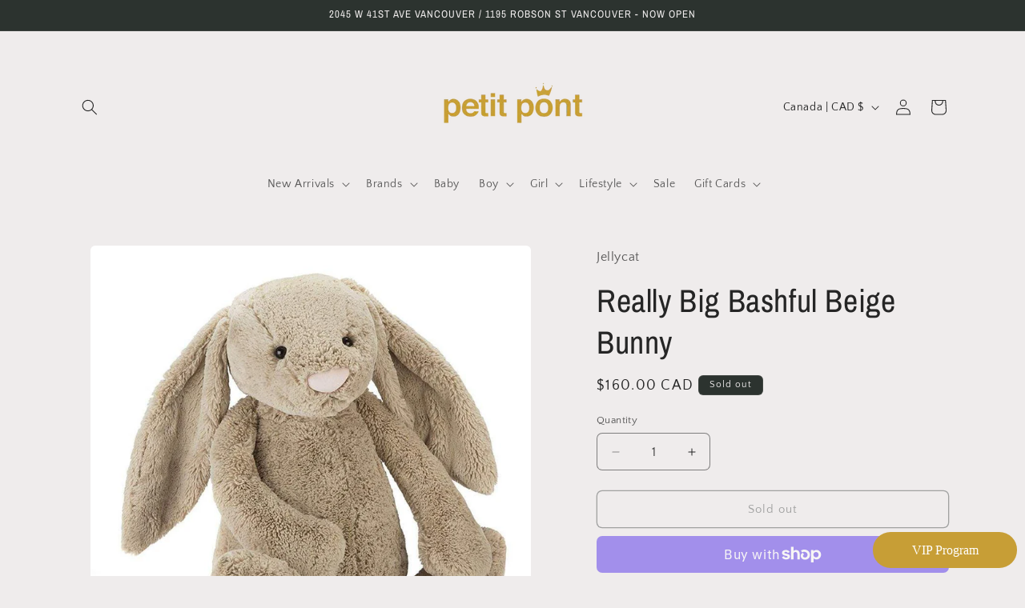

--- FILE ---
content_type: text/plain; charset=utf-8
request_url: https://d-ipv6.mmapiws.com/ant_squire
body_size: 149
content:
petitpont.ca;019c1ccb-5cc4-7274-814f-3f3250a187ac:2c5f6cf44e0bbcfab838f533815621b5ba29c3a7